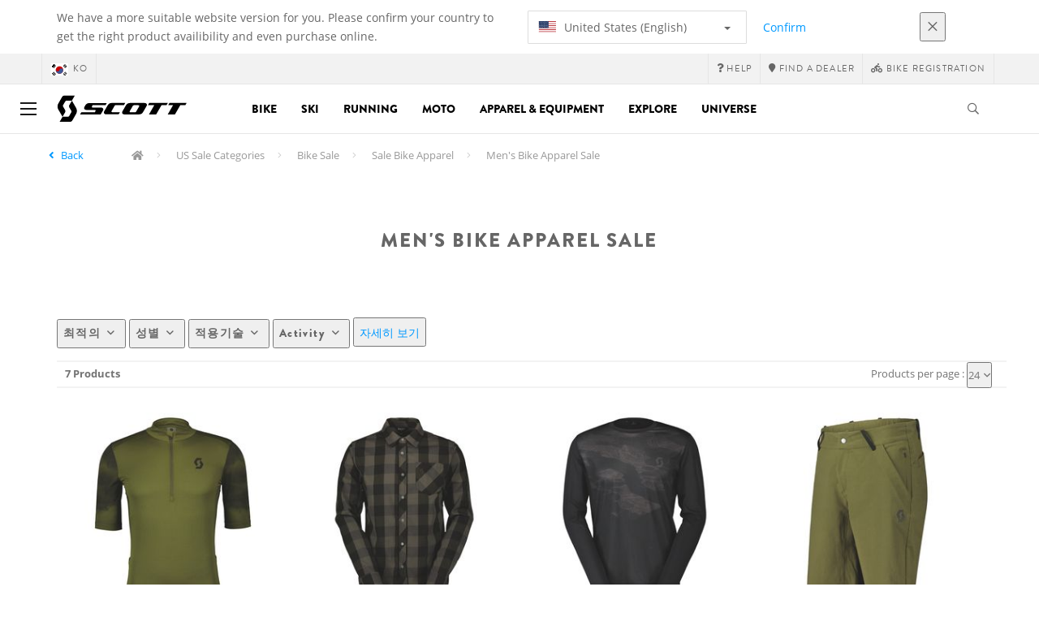

--- FILE ---
content_type: text/html;charset=UTF-8
request_url: https://www.scott-sports.com/kr/ko/products/bike-sale-apparel-men-us
body_size: 15020
content:
<!DOCTYPE html>
	<html lang="ko">
	<head>
	    <title>
 			Scott Men's Bike Apparel Sale</title>

		<meta http-equiv="Content-Type" content="text/html; charset=utf-8"/>
		<meta name="viewport" content="width=device-width,user-scalable=no, minimum-scale=1.0, initial-scale=1.0, maximum-scale=1.0"/>
		<meta name="google-site-verification" content="1SQ4GYk64I2w-N07xfh5lbRDKtIvTLmB1V84iiApThY" />

		<link rel="preconnect" href="https://app.usercentrics.eu">
		<link rel="preconnect" href="https://api.usercentrics.eu">
		<link rel="preload" href="https://app.usercentrics.eu/browser-ui/latest/loader.js" as="script">
    	<link rel="preload" href="https://privacy-proxy.usercentrics.eu/latest/uc-block.bundle.js" as="script">
		<script id="usercentrics-cmp" src="https://app.usercentrics.eu/browser-ui/latest/loader.js"
				data-ruleset-id="6thbmELtA-R0Fy" async
				
		></script>
   		 <script type="application/javascript" src="https://privacy-proxy.usercentrics.eu/latest/uc-block.bundle.js"></script>
	
		<script type="text/javascript" src="/_ui/shared/js/analyticsmediator.js"></script>
<script type="text/javascript" defer>
    var dataLayer = window.dataLayer = window.dataLayer || [];
    var universal_variable = {};
    universal_variable.page = {
        'country':'kr',
        'language':'ko',
        'brand':'Scott',
        'division':'',
        'type':'Product List Page',
        'page_id':'PLP',
        'currency':'KRW'
    };
    
        universal_variable.user = {
            'id':'',
            'login_status': false,
            'login_method': '',
            'ltv_amount': 0,
            'ltv_orders': 0
        }
        
    // On load Event
    window.dataLayer.push({
        'event': 'dataLayer_ready',
        'page': {
            'country': universal_variable.page.country,
            'language': universal_variable.page.language,
            'brand': universal_variable.page.brand,
            'division': universal_variable.page.division == 'Bikes' ? 'Bike' : universal_variable.page.division,
            'type': universal_variable.page.type,
            'currency': universal_variable.page.currency
        },
        'user': {
            'id': universal_variable.user.id,
            'login_status': universal_variable.user.login_status,
            'login_method': universal_variable.user.login_method,
            'ltv_amount': universal_variable.user.ltv_amount,
            'ltv_orders': universal_variable.user.ltv_orders
        }
    });

	var status = 200;
	if(status != 200) {
		universal_variable.page.error = status;
	}

	if(false) {
		universal_variable.page.product = {
			'category_name':"Sale Bike Apparel",
			'product_name':"",
			'product_type':"Men's Bike Apparel Sale",
			'product_id':"",
			'product_price':"",
		};
	} else if(true) {
		universal_variable.listing = {
			'category_name':"Sale Bike Apparel",
			'product_type':"Men's Bike Apparel Sale"
		};
	} else if(false) {
		universal_variable.listing = {
			'category_name':"Sale Bike Apparel",
			'product_type':"Men's Bike Apparel Sale",
			'search_radius':'',
			'query':"",
			'result_count':''
		};
	} else if(false) {
		universal_variable.checkoutpage = {
            'step':"",
            'checkout_total':"",
            'checkout_subtotal':"",
            'checkout_product':[
                
            ]
		};
        window.dataLayer.push({
            'event': 'begin_checkout',
            'ecommerce': {
                'value': Number(),
                'currency':"",
                'coupons':[
                    
                ],
                'items':[
                    
                ]
            }
        });
	}
    else if(false) {
        universal_variable.paymentPage = {


            'ecommerce': {
                'value': Number(),
                'currency':"",
                'coupons':[
                    
                ],
                'payment_type':"",
                'items':[
                    
                ]
            }

        };

        window.dataLayer.push({
            'event': 'add_shipping_info',
            'ecommerce': {
                'value': universal_variable.paymentPage.ecommerce.value,
                'currency': universal_variable.paymentPage.ecommerce.currency,
                'coupons': universal_variable.paymentPage.ecommerce.coupons,
                'shipping_tier': "",
                'shipping_type': "",
                'items': universal_variable.paymentPage.ecommerce.items,
            }
        });

    }else if(false) {
		universal_variable.confirmationpage = {
		    'transaction_id':"",
            'transaction_total':"",
            'transaction_subtotal':"",
		    'tax_amount':"",
		    'vouchers':[
                
            ],
		    'payment_method':"",
		    'shipping_method':"",
		    'shipping_amount':"",
            'transaction_product':[
                
            ]
		};
	}
</script>


<script type="text/javascript">
			// create dataLayer
			window.dataLayer = window.dataLayer || [];
			function gtag() {
				dataLayer.push(arguments);
			}

			// set "denied" as default for both ad and analytics storage, as well as ad_user_data and ad_personalization,
			gtag("consent", "default", {
				ad_user_data: "denied",
				ad_personalization: "denied",
				ad_storage: "denied",
				analytics_storage: "denied",
				wait_for_update: 2000 // milliseconds to wait for update
			});

			// Enable ads data redaction by default [optional]
			gtag("set", "ads_data_redaction", true);
		</script>

		<!-- Google Tag Manager -->
		<script>(function(w,d,s,l,i){w[l]=w[l]||[];w[l].push({'gtm.start':new Date().getTime(),event:'gtm.js'});var f=d.getElementsByTagName(s)[0],j=d.createElement(s),dl=l!='dataLayer'?'&l='+l:'';j.async=true;j.src='https://www.googletagmanager.com/gtm.js?id='+i+dl;f.parentNode.insertBefore(j,f);})(window,document,'script','dataLayer', 'GTM-5LZC7GH');</script>
		<!-- End Google Tag Manager -->

		<meta property="og:site_name" content="Scott"/>
		<meta property="og:title" content="Scott Men's Bike Apparel Sale"/>
		<meta property="og:description" content="SCOTT Sports는 자전거, 겨울 스포츠, 모터 스포츠, 러닝용 고성능 제품을 개발, 생산, 판매 및 홍보하는 선도적 기업입니다. 혁신과 기술, 디자인은 SCOTT 제품의 핵심이며, 당사 엔지니어와 디자이너의 비전이기도 합니다."/>
			<meta property="og:image" content="https://www.scott-sports.com:443/_ui/responsive/theme-scott/images/default_opengraph_image.png"/>
		<meta property="og:url" content="https://www.scott-sports.com:443/kr/ko/products/bike-sale-apparel-men-us"/>
		<meta property="og:type" content="website"/>
		<meta property="fb:admins" content="745044777,730031075,652457445"/>
		<meta property="og:locale" content="ko_KR" />



		<meta name="description" content="SCOTT Sports&#45716; &#51088;&#51204;&#44144;, &#44200;&#50872; &#49828;&#54252;&#52768;, &#47784;&#53552; &#49828;&#54252;&#52768;, &#47084;&#45789;&#50857; &#44256;&#49457;&#45733; &#51228;&#54408;&#51012; &#44060;&#48156;, &#49373;&#49328;, &#54032;&#47588; &#48143; &#54861;&#48372;&#54616;&#45716; &#49440;&#46020;&#51201; &#44592;&#50629;&#51077;&#45768;&#45796;. &#54785;&#49888;&#44284; &#44592;&#49696;, &#46356;&#51088;&#51064;&#51008; SCOTT &#51228;&#54408;&#51032; &#54645;&#49900;&#51060;&#47728;, &#45817;&#49324; &#50644;&#51648;&#45768;&#50612;&#50752; &#46356;&#51088;&#51060;&#45320;&#51032; &#48708;&#51204;&#51060;&#44592;&#46020; &#54633;&#45768;&#45796;.">
<meta name="robots" content="index,follow">
<meta http-equiv="X-UA-Compatible" content="IE=Edge" />

		<link rel="alternate" hreflang="cs-cz" href="https://www.scott-sports.com/cz/cs/products/bike-sale-apparel-men-us" />
					<link rel="alternate" hreflang="de-de" href="https://www.scott-sports.com/de/de/products/bike-sale-apparel-men-us" />
					<link rel="alternate" hreflang="en-in" href="https://www.scott-sports.com/in/en/products/bike-sale-apparel-men-us" />
					<link rel="alternate" hreflang="zh-cn" href="https://www.scott-sports.com/cn/zh/products/bike-sale-apparel-men-us" />
					<link rel="alternate" hreflang="en-be" href="https://www.scott-sports.com/be/en/products/bike-sale-apparel-men-us" />
					<link rel="alternate" hreflang="fr-be" href="https://www.scott-sports.com/be/fr/products/bike-sale-apparel-men-us" />
					<link rel="alternate" hreflang="en-gb" href="https://www.scott-sports.com/gb/en/products/bike-sale-apparel-men-us" />
					<link rel="alternate" hreflang="de-ch" href="https://www.scott-sports.com/ch/de/products/bike-sale-apparel-men-us" />
					<link rel="alternate" hreflang="fr-ch" href="https://www.scott-sports.com/ch/fr/products/bike-sale-apparel-men-us" />
					<link rel="alternate" hreflang="it-ch" href="https://www.scott-sports.com/ch/it/products/bike-sale-apparel-men-us" />
					<link rel="alternate" hreflang="sv-se" href="https://www.scott-sports.com/se/sv/products/bike-sale-apparel-men-us" />
					<link rel="alternate" hreflang="en-za" href="https://www.scott-sports.com/za/en/products/bike-sale-apparel-men-us" />
					<link rel="alternate" hreflang="pt_BR-br" href="https://www.scott-sports.com/br/pt_BR/products/bike-sale-apparel-men-us" />
					<link rel="alternate" hreflang="pl-pl" href="https://www.scott-sports.com/pl/pl/products/bike-sale-apparel-men-us" />
					<link rel="alternate" hreflang="en-hu" href="https://www.scott-sports.com/hu/en/products/bike-sale-apparel-men-us" />
					<link rel="alternate" hreflang="ko-kr" href="https://www.scott-sports.com/kr/ko/products/bike-sale-apparel-men-us" />
					<link rel="alternate" hreflang="ja-jp" href="https://www.scott-sports.com/jp/ja/products/bike-sale-apparel-men-us" />
					<link rel="alternate" hreflang="es-mx" href="https://www.scott-sports.com/mx/es/products/bike-sale-apparel-men-us" />
					<link rel="alternate" hreflang="en-au" href="https://www.scott-sports.com/au/en/products/bike-sale-apparel-men-us" />
					<link rel="alternate" hreflang="es-es" href="https://www.scott-sports.com/es/es/products/bike-sale-apparel-men-us" />
					<link rel="alternate" hreflang="pt-pt" href="https://www.scott-sports.com/pt/pt/products/bike-sale-apparel-men-us" />
					<link rel="alternate" hreflang="es-co" href="https://www.scott-sports.com/co/es/products/bike-sale-apparel-men-us" />
					<link rel="alternate" hreflang="fr-fr" href="https://www.scott-sports.com/fr/fr/products/bike-sale-apparel-men-us" />
					<link rel="alternate" hreflang="en-us" href="https://www.scott-sports.com/us/en/products/bike-sale-apparel-men-us" />
					<link rel="alternate" hreflang="en-nz" href="https://www.scott-sports.com/nz/en/products/bike-sale-apparel-men-us" />
					<link rel="alternate" hreflang="it-it" href="https://www.scott-sports.com/it/it/products/bike-sale-apparel-men-us" />
					<link rel="alternate" hreflang="en-nl" href="https://www.scott-sports.com/nl/en/products/bike-sale-apparel-men-us" />
					<link rel="alternate" hreflang="en-ca" href="https://www.scott-sports.com/ca/en/products/bike-sale-apparel-men-us" />
					<link rel="alternate" hreflang="fr-ca" href="https://www.scott-sports.com/ca/fr/products/bike-sale-apparel-men-us" />
					<link rel="alternate" hreflang="de-at" href="https://www.scott-sports.com/at/de/products/bike-sale-apparel-men-us" />
					<link rel="alternate" hreflang="en-dk" href="https://www.scott-sports.com/dk/en/products/bike-sale-apparel-men-us" />
					<link rel="alternate" hreflang="ru-ru" href="https://www.scott-sports.com/ru/ru/products/bike-sale-apparel-men-us" />
					<link rel="alternate" hreflang="es-cl" href="https://www.scott-sports.com/cl/es/products/bike-sale-apparel-men-us" />
					<link rel="alternate" hreflang="en-ar" href="https://www.scott-sports.com/ar/en/products/bike-sale-apparel-men-us" />
					<link rel="alternate" hreflang="en" href="https://www.scott-sports.com/global/en/products/bike-sale-apparel-men-us" />
					<link rel="alternate" hreflang="x-default" href="https://www.scott-sports.com/global/en/products/bike-sale-apparel-men-us" />
					<link rel="canonical" href="https://www.scott-sports.com/kr/ko/products/bike-sale-apparel-men-us" />
			<link rel="shortcut icon" type="image/x-icon" media="all" href="/_ui/responsive/theme-scott/images/favicon.png" />
		<link rel="apple-touch-icon" href="https://www.scott-sports.com:443/_ui/responsive/theme-scott/images/apple-touch-icons/apple-touch-icon.png">
		<link rel="apple-touch-icon" href="https://www.scott-sports.com:443/_ui/responsive/theme-scott/images/apple-touch-icons/apple-touch-icon-57x57.png" sizes="57x57">
		<link rel="apple-touch-icon" href="https://www.scott-sports.com:443/_ui/responsive/theme-scott/images/apple-touch-icons/apple-touch-icon-72x72.png" sizes="72x72">
		<link rel="apple-touch-icon" href="https://www.scott-sports.com:443/_ui/responsive/theme-scott/images/apple-touch-icons/apple-touch-icon-76x76.png" sizes="76x76">
		<link rel="apple-touch-icon" href="https://www.scott-sports.com:443/_ui/responsive/theme-scott/images/apple-touch-icons/apple-touch-icon-114x114.png" sizes="114x114">
		<link rel="apple-touch-icon" href="https://www.scott-sports.com:443/_ui/responsive/theme-scott/images/apple-touch-icons/apple-touch-icon-120x120.png" sizes="120x120">
		<link rel="apple-touch-icon" href="https://www.scott-sports.com:443/_ui/responsive/theme-scott/images/apple-touch-icons/apple-touch-icon-144x144.png" sizes="144x144">
		<link rel="apple-touch-icon" href="https://www.scott-sports.com:443/_ui/responsive/theme-scott/images/apple-touch-icons/apple-touch-icon-152x152.png" sizes="152x152">
		<link rel="apple-touch-icon" href="https://www.scott-sports.com:443/_ui/responsive/theme-scott/images/apple-touch-icons/apple-touch-icon-180x180.png" sizes="180x180">
		<link rel="apple-touch-icon" href="https://www.scott-sports.com:443/_ui/responsive/theme-scott/images/apple-touch-icons/apple-touch-icon-192x192.png" sizes="192x192">
		<link rel="apple-touch-icon-precomposed" href="https://www.scott-sports.com:443/_ui/responsive/theme-scott/images/apple-touch-icons/apple-touch-icon-precomposed.png">
		<link rel="apple-touch-icon-precomposed" href="https://www.scott-sports.com:443/_ui/responsive/theme-scott/images/apple-touch-icons/apple-touch-icon-57x57-precomposed.png" sizes="57x57">
		<link rel="apple-touch-icon-precomposed" href="https://www.scott-sports.com:443/_ui/responsive/theme-scott/images/apple-touch-icons/apple-touch-icon-72x72-precomposed.png" sizes="72x72">
		<link rel="apple-touch-icon-precomposed" href="https://www.scott-sports.com:443/_ui/responsive/theme-scott/images/apple-touch-icons/apple-touch-icon-76x76-precomposed.png" sizes="76x76">
		<link rel="apple-touch-icon-precomposed" href="https://www.scott-sports.com:443/_ui/responsive/theme-scott/images/apple-touch-icons/apple-touch-icon-114x114-precomposed.png" sizes="114x114">
		<link rel="apple-touch-icon-precomposed" href="https://www.scott-sports.com:443/_ui/responsive/theme-scott/images/apple-touch-icons/apple-touch-icon-120x120-precomposed.png" sizes="120x120">
		<link rel="apple-touch-icon-precomposed" href="https://www.scott-sports.com:443/_ui/responsive/theme-scott/images/apple-touch-icons/apple-touch-icon-144x144-precomposed.png" sizes="144x144">
		<link rel="apple-touch-icon-precomposed" href="https://www.scott-sports.com:443/_ui/responsive/theme-scott/images/apple-touch-icons/apple-touch-icon-152x152-precomposed.png" sizes="152x152">
		<link rel="apple-touch-icon-precomposed" href="https://www.scott-sports.com:443/_ui/responsive/theme-scott/images/apple-touch-icons/apple-touch-icon-180x180-precomposed.png" sizes="180x180">
		<link rel="apple-touch-icon-precomposed" href="https://www.scott-sports.com:443/_ui/responsive/theme-scott/images/apple-touch-icons/apple-touch-icon-192x192-precomposed.png" sizes="192x192">

		<link rel="stylesheet" type="text/css" media="all" href="/_ui/responsive/theme-scott/css/styles.min.css?v=scott_2211.25.15.2"/>
	<link href="/_ui/responsive/common/css/angular-csp.css" rel="stylesheet" type="text/css">


<script type="text/javascript" src="https://cdns.eu1.gigya.com/js/gigya.js?apiKey=4_abmark500dmhQEqDCxzvZA&lang=ko"></script>
		</head>

	<body class="page-productGrid pageType-CategoryPage template-pages-category-productGridPage  language-ko">

		<div id="outdated" class="alert alert-warning" role="alert">
			<div class="row">
				<div class="col-xs-12">
					<p><b>Warning: Your browser is untested and your experience may not be optimal</b><br>
					Please upgrade your browser to <a href="https://www.mozilla.org/en-US/firefox/new/" target="_blank"> Mozilla Firefox</a>, <a href="https://www.microsoft.com/en-us/edge" target="_blank">Microsoft Edge</a>, <a href="https://www.google.com/intl/en/chrome/" target="_blank">Google Chrome</a> or <a href="https://support.apple.com/en_US/downloads/safari" target="_blank">Safari</a>.</p>
					<button class="btn btn-link btn-close-outdated-browser"><i class="fal fa-times fa-2x" aria-hidden="true"></i></button>
				</div>
			</div>
		</div>
		<div id="preloader">
			<object
				data="/_ui/responsive/common/images/spinner1s.svg"
				type="image/svg+xml">
			</object>
		</div>

		<!-- Google Tag Manager (noscript) -->
		<noscript><iframe src="https://www.googletagmanager.com/ns.html?id=GTM-5LZC7GH" height="0" width="0" style="display:none;visibility:hidden"></iframe></noscript>
		<!-- End Google Tag Manager (noscript) -->

		<div id="page" data-currency-iso-code="KRW">
                    <header class="header">
                    <div class="header-country-navigation">
      <div class="container">
        <div class="fl-row">
          <div class="fl-col-lg-6 fl-col-md-11 fl-col-sm-10 fl-col-xs-10 header-country-navigation__text">
            We have a more suitable website version for you. Please confirm your country to get the right product availibility and even purchase online.</div>
          <div class="fl-col-lg-3 fl-col-md-8 fl-col-sm-6 fl-col-xs-12 header-country-navigation__select">
            <div class="dropdown">
              <button class="dropdown-toggle" type="button" data-toggle="dropdown">
                    <object height="16" width="28" data="/_ui/responsive/common/images/flags/us.svg" type="image/svg+xml"></object>
                    United States (English)<span class="caret"></span>
              </button>
              <ul class="dropdown-menu">
                <li data-url="/kr/ko/country/us/en"><object height="16" width="28" data="/_ui/responsive/common/images/flags/us.svg" type="image/svg+xml"></object>
                         United States (English)</li>
                <li data-url="/kr/ko/country">Select Location</li>
              </ul>
            </div>
          </div>
          <div class="fl-col-lg-2 fl-col-md-4 fl-col-sm-6 fl-col-xs-12 header-country-navigation__buttons">
            <a href="/kr/ko/country/us/en" class="btn btn-default btn-block btn-confirm-country-navigation">
                Confirm</a>
          </div>
          <div class="fl-col-lg-1 fl-col-md-1 fl-col-sm-2 fl-col-xs-2 header-country-navigation__buttons header-country-navigation__buttons--close">
            <button class="btn btn-white btn-block btn-close-country-navigation"><i class="fal fa-times fa-2x"></i></button>
          </div>
        </div>
      </div>
    </div>
<div class="header__top-nav">
        <div class="container">
            <div class="row">
                <div id="header">
                    <nav class="header__customer-nav">
                        <div class="header__language ">
                                    <div role="group" class="btn-group">
                                        <!--
<ul class="languagecurrencycomponent">
<li></li>
<li></li>
</ul>
--->
<a href="/kr/ko/country" class="selected_country_flag">
    <div>
        <object height="16" width="28"
                data="/_ui/responsive/common/images/flags/kr.svg"
                type="image/svg+xml"></object>
    </div>
    ko</a>
</div>
                                </div>
                            <div role="group" class="btn-group">
                                    <a href="https://help.scott-sports.com/hc/en-001"  target="_blank"><i class="fa fa-question"></i><span class="hidden-xs"> Help</span></a></div>
                            <div role="group" class="btn-group">
                                    <a href="/kr/ko/dealers/locator" ><i class="fa fa-map-marker"></i><span class="hidden-xs"> Find a dealer</span></a></div>
                            <div role="group" class="btn-group">
                                    <a href="/kr/ko/support/registration" ><i class="fas fa-biking"></i><span class="hidden-xs"> Bike Registration</span></a></div>
                            </nav>
                </div>
            </div>
        </div>
    </div>

<a id="skiptonavigation"></a>
                    <div role="navigation" class="header__main-nav">
			<nav id="nav2024">
				<div id="buttonsnavcontainer">
					<div class="closenavbtn"><i class="fal fa-times fa-2x"></i></div>
					<div class="backnavbtn"><i class="far fa-arrow-left"></i></div>
				</div>
				<div id="logocontainer">
            		<img src="/_ui/responsive/theme-scott/images/sidenav-logo.svg" alt="">
				</div>
			</nav>
	<div class="container">
		<div class="row">
			<div class="logo logo-scott">
	<a href="/kr/ko/"><img title="" alt="" src="/_ui/responsive/theme-scott/images/mainnav-logo.svg"></a>

</div>
<nav id="menu">
	<ul>
		<li data-link="bike-l1-link"  data-title="" aria-haspopup="true" 
    class=" ">
    <label>Bike</label>
        </li>

<li data-link="ski-l1-link"  data-title="" aria-haspopup="true" 
    class=" ">
    <label>Ski</label>
        </li>

<li data-link="running-l1-link"  data-title="" aria-haspopup="true" 
    class=" ">
    <label>Running</label>
        </li>

<li data-link="moto-l1-link"  data-title="" aria-haspopup="true" 
    class=" ">
    <label>Moto</label>
        </li>

<li data-link="apparel-equipment-l1-link"  data-title="" aria-haspopup="true" 
    class=" ">
    <label>Apparel & Equipment</label>
        </li>

<li data-link="scott-travel-level-1-link"  data-title="" aria-haspopup="true" 
    class=" ">
    <label>EXPLORE</label>
        </li>

<li data-link="universe-l1-link"  data-title="" aria-haspopup="true" 
    class=" ">
    <label>Universe</label>
        </li>

</ul>
</nav>
<div class="yCmsContentSlot headerContent secondRow">
<div id="headerSearch">
<form role="search" name="search_form_SearchBox" method="get" action="/kr/ko/search/" class="searchbox">
<input
	id="input_SearchBox"
class="searchbox__input"
type="search"
name="text"
value=""
maxlength="100"
placeholder="I'm looking for"
data-options='{"autocompleteUrl" : "/kr/ko/search/autocomplete/SearchBox","minCharactersBeforeRequest" : "3","waitTimeBeforeRequest" : "500","displayProductImages" : true}'/>
<button class="searchbox__submit" type="submit"/><i class="far fa-search"></i></button><span class="searchbox__icon"><i class="far fa-search"></i><i class="far fa-times fa-lg"></i></span>
</form>
</div>
</div><a id="hamburger">
					<span class="top-bar"></span>
					<span class="middle-bar"></span>
					<span class="bottom-bar"></span>
				</a>
			</div>
	</div>
</div></header>
                <div class="header--spacer" style="display:none"></div>
                <div id="wrapper">
                    <div id="site-canvas">
                        <div id="sidenav">
                            <input id="pushmenu" type="checkbox" name="pushmenu" class="menu-checkbox"/>
                            <div class="pushmenu">
                                <nav class="subnavContent"></nav>
                            </div>
                        </div>
                            <div id="content">
                            <a id="skip-to-content"></a>
                            <div>
<div id="globalMessages">
        </div>

    <div class="yCmsComponent">
<div id="breadcrumbs--container" class="container">
		<ol class="breadcrumb back_button">
        <li>

            <!--Reason for (-2) Last value in list is (#)   -->
            <i aria-hidden="true" class="fa fa-angle-left"></i>             <a href="/kr/ko/products/bike-sale-apparel-us"> Back</a>
                </li>
    </ol>
<ol class="breadcrumb">
    <li>
            <a href="/kr/ko/" class="fa fa-home"></a>
        </li>
    <li >

            <a href="/kr/ko/products/us-sales" >
                                    US Sale Categories</a>
                        </li>

    <li >

            <a href="/kr/ko/products/bike-sale-us" >
                                    Bike Sale</a>
                        </li>

    <li >

            <a href="/kr/ko/products/bike-sale-apparel-us" >
                                    Sale Bike Apparel</a>
                        </li>

    <li >

            Men&#039;s Bike Apparel Sale</li>

    </ol>

<script type="application/ld+json">
{
    "@context": "http://schema.org",
    "@type": "BreadcrumbList",
    "itemListElement": [
    
    {
        "@type": "ListItem",
        "position": 1,
        "item": {
          "@id": "https://www.scott-sports.com/kr/ko/products/us-sales",
          "name": "US Sale Categories"
        }
    },
    {
        "@type": "ListItem",
        "position": 2,
        "item": {
          "@id": "https://www.scott-sports.com/kr/ko/products/bike-sale-us",
          "name": "Bike Sale"
        }
    },
    {
        "@type": "ListItem",
        "position": 3,
        "item": {
          "@id": "https://www.scott-sports.com/kr/ko/products/bike-sale-apparel-us",
          "name": "Sale Bike Apparel"
        }
    },
    {
        "@type": "ListItem",
        "position": 4,
        "item": {
          "@id": "https://www.scott-sports.com/kr/ko/products/bike-sale-apparel-men-us",
          "name": "Men's Bike Apparel Sale"
        }
    }
  ]
}
</script></div>
</div><div id="plp" class="product_listing_page container" >
        <div class="row page-teaser ">
        <div class="col-md-10 col-md-offset-1">
            <h1 class="text-center">Men's Bike Apparel Sale</h1>
            <section class="seo-text">
                <div class="seo-text-body">
                </div>
        </section>
        </div>
      </div>

        <div class="row">
		<div id="your_selection" class="col-xs-12">
				</div>
	</div>
	<div class="row">
		<div class="col-sm-12 col-xs-12 col-md-12 col-lg-12">
			<ul id="plp-sm-nav" role="tablist" class="filter--xs nav nav-tabs">
				<li role="presentation" class="active"><a href="#home"
					aria-controls="home" role="tab" data-toggle="tab">필터<i
						aria-hidden="true" class="fa fa-angle-down"></i></a></li>
				<!-- <li role="presentation"><a href="#profile"aria-controls="profile" role="tab" data-toggle="tab">Sort by<i aria-hidden="true" class="fa fa-angle-down"></i></a></li> -->
			</ul>
			<div class="tab-content filter--sm facetNavigation">
				<div id="home" role="tabpanel" class="tab-pane active">
					<div id="filters-bar">
						<!-- <div class="headline">Refinements</div> -->

	<div class="btn-group">
		<button type="button" data-toggle="dropdown" aria-haspopup="true" aria-expanded="false" class="btn btn-default iddle dropdown-toggle">
			최적의<i aria-hidden="true" class="far fa-angle-down"></i></button>
		<div class="dropdown-menu">
				<a href="#" class="dropdown-item"
						   data-englishName="filterBestfor"
						   data-englishValue="Gravel" >
							<form action="#" method="get">
								<input type="hidden" name="q" value=":relevant:filterBestfor:Gravel"/>
								<label class="facet_block-label">
									<input type="checkbox"  onchange="$(this).closest('form').submit()"/>
									Gravel&nbsp;
									<span class="facetValueCount">(2)</span>
								</label>
							</form>
						</a>
					<a href="#" class="dropdown-item"
						   data-englishName="filterBestfor"
						   data-englishValue="Commuting" >
							<form action="#" method="get">
								<input type="hidden" name="q" value=":relevant:filterBestfor:Commuting"/>
								<label class="facet_block-label">
									<input type="checkbox"  onchange="$(this).closest('form').submit()"/>
									Commuting&nbsp;
									<span class="facetValueCount">(2)</span>
								</label>
							</form>
						</a>
					<a href="#" class="dropdown-item"
						   data-englishName="filterBestfor"
						   data-englishValue="Road" >
							<form action="#" method="get">
								<input type="hidden" name="q" value=":relevant:filterBestfor:%EB%A1%9C%EB%93%9C"/>
								<label class="facet_block-label">
									<input type="checkbox"  onchange="$(this).closest('form').submit()"/>
									로드&nbsp;
									<span class="facetValueCount">(1)</span>
								</label>
							</form>
						</a>
					<a href="#" class="dropdown-item"
						   data-englishName="filterBestfor"
						   data-englishValue="Trail" >
							<form action="#" method="get">
								<input type="hidden" name="q" value=":relevant:filterBestfor:%ED%8A%B8%EB%A0%88%EC%9D%BC"/>
								<label class="facet_block-label">
									<input type="checkbox"  onchange="$(this).closest('form').submit()"/>
									트레일&nbsp;
									<span class="facetValueCount">(2)</span>
								</label>
							</form>
						</a>
					</div>
		</div>
<div class="btn-group">
		<button type="button" data-toggle="dropdown" aria-haspopup="true" aria-expanded="false" class="btn btn-default iddle dropdown-toggle">
			성별<i aria-hidden="true" class="far fa-angle-down"></i></button>
		<div class="dropdown-menu">
				<a href="#" class="dropdown-item"
						   data-englishName="filterGender"
						   data-englishValue="Men" >
							<form action="#" method="get">
								<input type="hidden" name="q" value=":relevant:filterGender:%EB%82%A8%EC%84%B1%EC%9A%A9"/>
								<label class="facet_block-label">
									<input type="checkbox"  onchange="$(this).closest('form').submit()"/>
									남성용&nbsp;
									<span class="facetValueCount">(6)</span>
								</label>
							</form>
						</a>
					<a href="#" class="dropdown-item"
						   data-englishName="filterGender"
						   data-englishValue="Unisex" >
							<form action="#" method="get">
								<input type="hidden" name="q" value=":relevant:filterGender:Unisex"/>
								<label class="facet_block-label">
									<input type="checkbox"  onchange="$(this).closest('form').submit()"/>
									Unisex&nbsp;
									<span class="facetValueCount">(1)</span>
								</label>
							</form>
						</a>
					</div>
		</div>
<div class="btn-group">
		<button type="button" data-toggle="dropdown" aria-haspopup="true" aria-expanded="false" class="btn btn-default iddle dropdown-toggle">
			적용기술<i aria-hidden="true" class="far fa-angle-down"></i></button>
		<div class="dropdown-menu">
				<a href="#" class="dropdown-item"
						   data-englishName="filterTechnology"
						   data-englishValue="Merino" >
							<form action="#" method="get">
								<input type="hidden" name="q" value=":relevant:filterTechnology:Merino"/>
								<label class="facet_block-label">
									<input type="checkbox"  onchange="$(this).closest('form').submit()"/>
									Merino&nbsp;
									<span class="facetValueCount">(1)</span>
								</label>
							</form>
						</a>
					</div>
		</div>
<div class="btn-group">
		<button type="button" data-toggle="dropdown" aria-haspopup="true" aria-expanded="false" class="btn btn-default iddle dropdown-toggle">
			Activity<i aria-hidden="true" class="far fa-angle-down"></i></button>
		<div class="dropdown-menu">
				<a href="#" class="dropdown-item"
						   data-englishName="filterActivity"
						   data-englishValue="Bike" >
							<form action="#" method="get">
								<input type="hidden" name="q" value=":relevant:filterActivity:Bike"/>
								<label class="facet_block-label">
									<input type="checkbox"  onchange="$(this).closest('form').submit()"/>
									Bike&nbsp;
									<span class="facetValueCount">(6)</span>
								</label>
							</form>
						</a>
					</div>
		</div>
<div class="btn-group">
		<button type="button" data-toggle="dropdown" aria-haspopup="true" aria-expanded="false" class="btn btn-default iddle dropdown-toggle">
			의류 타입<i aria-hidden="true" class="far fa-angle-down"></i></button>
		<div class="dropdown-menu">
				<a href="#" class="dropdown-item"
						   data-englishName="filterClothingType"
						   data-englishValue="Jerseys" >
							<form action="#" method="get">
								<input type="hidden" name="q" value=":relevant:filterClothingType:%EC%A0%80%EC%A7%80"/>
								<label class="facet_block-label">
									<input type="checkbox"  onchange="$(this).closest('form').submit()"/>
									저지&nbsp;
									<span class="facetValueCount">(2)</span>
								</label>
							</form>
						</a>
					<a href="#" class="dropdown-item"
						   data-englishName="filterClothingType"
						   data-englishValue="Bib pants" >
							<form action="#" method="get">
								<input type="hidden" name="q" value=":relevant:filterClothingType:Bib+pants"/>
								<label class="facet_block-label">
									<input type="checkbox"  onchange="$(this).closest('form').submit()"/>
									Bib pants&nbsp;
									<span class="facetValueCount">(1)</span>
								</label>
							</form>
						</a>
					<a href="#" class="dropdown-item"
						   data-englishName="filterClothingType"
						   data-englishValue="Shorts" >
							<form action="#" method="get">
								<input type="hidden" name="q" value=":relevant:filterClothingType:%EC%88%8F"/>
								<label class="facet_block-label">
									<input type="checkbox"  onchange="$(this).closest('form').submit()"/>
									숏&nbsp;
									<span class="facetValueCount">(1)</span>
								</label>
							</form>
						</a>
					<a href="#" class="dropdown-item"
						   data-englishName="filterClothingType"
						   data-englishValue="T-Shirts" >
							<form action="#" method="get">
								<input type="hidden" name="q" value=":relevant:filterClothingType:T-%EC%85%94%EC%B8%A0"/>
								<label class="facet_block-label">
									<input type="checkbox"  onchange="$(this).closest('form').submit()"/>
									T-셔츠&nbsp;
									<span class="facetValueCount">(1)</span>
								</label>
							</form>
						</a>
					<a href="#" class="dropdown-item"
						   data-englishName="filterClothingType"
						   data-englishValue="Shirts" >
							<form action="#" method="get">
								<input type="hidden" name="q" value=":relevant:filterClothingType:%EC%85%94%EC%B8%A0"/>
								<label class="facet_block-label">
									<input type="checkbox"  onchange="$(this).closest('form').submit()"/>
									셔츠&nbsp;
									<span class="facetValueCount">(1)</span>
								</label>
							</form>
						</a>
					<a href="#" class="dropdown-item"
						   data-englishName="filterClothingType"
						   data-englishValue="Beanies" >
							<form action="#" method="get">
								<input type="hidden" name="q" value=":relevant:filterClothingType:%EB%B9%84%EB%8B%88"/>
								<label class="facet_block-label">
									<input type="checkbox"  onchange="$(this).closest('form').submit()"/>
									비니&nbsp;
									<span class="facetValueCount">(1)</span>
								</label>
							</form>
						</a>
					</div>
		</div>
<div class="btn-group">
		<button type="button" data-toggle="dropdown" aria-haspopup="true" aria-expanded="false" class="btn btn-default iddle dropdown-toggle">
			성능<i aria-hidden="true" class="far fa-angle-down"></i></button>
		<div class="dropdown-menu">
				<a href="#" class="dropdown-item"
						   data-englishName="filterPerformance"
						   data-englishValue="4-way stretch" >
							<form action="#" method="get">
								<input type="hidden" name="q" value=":relevant:filterPerformance:4-way+stretch"/>
								<label class="facet_block-label">
									<input type="checkbox"  onchange="$(this).closest('form').submit()"/>
									4-way stretch&nbsp;
									<span class="facetValueCount">(2)</span>
								</label>
							</form>
						</a>
					<a href="#" class="dropdown-item"
						   data-englishName="filterPerformance"
						   data-englishValue="Quick Drying" >
							<form action="#" method="get">
								<input type="hidden" name="q" value=":relevant:filterPerformance:Quick+Drying"/>
								<label class="facet_block-label">
									<input type="checkbox"  onchange="$(this).closest('form').submit()"/>
									Quick Drying&nbsp;
									<span class="facetValueCount">(2)</span>
								</label>
							</form>
						</a>
					<a href="#" class="dropdown-item"
						   data-englishName="filterPerformance"
						   data-englishValue="Highly Breathable" >
							<form action="#" method="get">
								<input type="hidden" name="q" value=":relevant:filterPerformance:%EA%B3%A0+%ED%86%B5%EA%B8%B0%EC%84%B1"/>
								<label class="facet_block-label">
									<input type="checkbox"  onchange="$(this).closest('form').submit()"/>
									고 통기성&nbsp;
									<span class="facetValueCount">(1)</span>
								</label>
							</form>
						</a>
					</div>
		</div>
<div class="btn-group">
		<button type="button" data-toggle="dropdown" aria-haspopup="true" aria-expanded="false" class="btn btn-default iddle dropdown-toggle">
			의류 스타일<i aria-hidden="true" class="far fa-angle-down"></i></button>
		<div class="dropdown-menu">
				<a href="#" class="dropdown-item"
						   data-englishName="filterClothingStyle"
						   data-englishValue="Regular Fit" >
							<form action="#" method="get">
								<input type="hidden" name="q" value=":relevant:filterClothingStyle:Regular+Fit"/>
								<label class="facet_block-label">
									<input type="checkbox"  onchange="$(this).closest('form').submit()"/>
									Regular Fit&nbsp;
									<span class="facetValueCount">(4)</span>
								</label>
							</form>
						</a>
					<a href="#" class="dropdown-item"
						   data-englishName="filterClothingStyle"
						   data-englishValue="Slim Fit" >
							<form action="#" method="get">
								<input type="hidden" name="q" value=":relevant:filterClothingStyle:Slim+Fit"/>
								<label class="facet_block-label">
									<input type="checkbox"  onchange="$(this).closest('form').submit()"/>
									Slim Fit&nbsp;
									<span class="facetValueCount">(1)</span>
								</label>
							</form>
						</a>
					<a href="#" class="dropdown-item"
						   data-englishName="filterClothingStyle"
						   data-englishValue="Athletic Fit" >
							<form action="#" method="get">
								<input type="hidden" name="q" value=":relevant:filterClothingStyle:Athletic+Fit"/>
								<label class="facet_block-label">
									<input type="checkbox"  onchange="$(this).closest('form').submit()"/>
									Athletic Fit&nbsp;
									<span class="facetValueCount">(1)</span>
								</label>
							</form>
						</a>
					<a href="#" class="dropdown-item"
						   data-englishName="filterClothingStyle"
						   data-englishValue="Short Sleeve" >
							<form action="#" method="get">
								<input type="hidden" name="q" value=":relevant:filterClothingStyle:%EC%88%8F%EC%8A%AC%EB%A6%AC%EB%B8%8C"/>
								<label class="facet_block-label">
									<input type="checkbox"  onchange="$(this).closest('form').submit()"/>
									숏슬리브&nbsp;
									<span class="facetValueCount">(1)</span>
								</label>
							</form>
						</a>
					</div>
		</div>
<button class="more_or_less btn btn-link blue-link">
								자세히 보기</button>
							<button class="more_or_less btn btn-link blue-link" style="display:none;">
								간단히 보기</button>
						</div>
				</div>
			</div>
		</div>
	</div>
<!-- Product Grid Banner Slot --><!-- //TODO Will be removed LATER -->
            <div class="sorting-bar-container container">
		<div class="row plp--sorting-bar plp--sorting-bar--sm">
			<div class="nbrOfResults col-xs-6 col-sm-4 col-md-4 top ">
				<div class="totalResults">
							7 Products</div>
					</div>
			<div class="currentPage col-xs-6 col-sm-4 col-md-2">

				<p>
					</p>
			</div>

			<div class=" sort hidden-xs col-sm-4 col-md-6 text-right">
				<div class="nbrOfProductsPerPage">
						<p>Products per page  :</p>
						<div class="btn-group">
							<button type="button" data-toggle="dropdown" aria-haspopup="true"
								aria-expanded="false"
								class="btn btn-link btn-sm dropdown-toggle blue-link">
								24<i aria-hidden="true" class="fa fa-angle-down"></i>
							</button>
							<div id="nbrOfProductsPerPageDrop" class="dropdown-menu">

								<a href='/kr/ko/products/bike-sale-apparel-men-us?page=0&number=4&q=%3Arelevant' class="dropdown-item"
										value="4"> 4</a>
								<a href='/kr/ko/products/bike-sale-apparel-men-us?page=0&number=8&q=%3Arelevant' class="dropdown-item"
										value="8"> 8</a>
								<a href='/kr/ko/products/bike-sale-apparel-men-us?page=0&number=16&q=%3Arelevant' class="dropdown-item"
										value="16"> 16</a>
								<a href='/kr/ko/products/bike-sale-apparel-men-us?page=0&number=24&q=%3Arelevant' class="dropdown-item"
										value="24"> 24</a>
								<a href='/kr/ko/products/bike-sale-apparel-men-us?page=0&number=32&q=%3Arelevant' class="dropdown-item"
										value="32"> 32</a>
								</div>
						</div>
					</div>
				<form id="sort_form1"
						name="sort_form1" method="get" action="#"
						class="sortForm">
						<input type="hidden" name="sort"
								value=":relevant" />
							<input type="hidden" name="q"
								value=":relevant" />
						</form>
				</div>

		</div>
	</div>

<div class="product_list--container">
		<div class="product_list">
			<div class="article">
							<div class="article__inside first__article"
								 data-emarsys-category-path="Softgoods > BIKE WEAR > Jersey > ENDURANCE/GRAVEL"
							>
							<div class="article_tags" data-new-label-tag="New">
		</div>
    <a href="/kr/ko/product/scott-gravel-10-short-sleeve-men-s-shirt?article=2894087386016"
       class="productMainLink gtm_selected_item_click gtm_quickview"
       data-gtm-item-name=""
       data-gtm-item-id="289408" data-gtm-item-variant="fir green/black"
       data-gtm-item-variant-id="2894087386016"
       data-gtm-item-size="3XL"
       data-gtm-price=""
       data-gtm-gender=""
       data-gtm-currency=""
       data-gtm-merchandise-category="S010601" data-gtm-product-index="1"
       data-gtm-coupon=""
       data-gtm-discount=""
       data-gtm-item-stock="out of stock"
       data-gtm-category-name=""
       data-gtm-product-type=""
       data-gtm-division="Bike"
    >
        <img class="main" src="https://asset.scott-sports.com/fit-in/260x260/289/2894087386.png?signature=96fd5727e25492d8725516065821b1bee613f6df97d083367e39cf405750b480" alt="SCOTT Gravel 10 Short-sleeve Men's Shirt"/>
		            </a>
    <div class="variants">
        <div class="article--owl-carousel owl-carousel">
                <img class="lazy-loaded-image lazy" src="" 
                         data-src="https://asset.scott-sports.com/fit-in/70x70/289/2894087378.png?signature=1117fd38b031d4417dbd39b62fae907f7277a12de34c0da71178b46a855ad0f9"
                         data-variantcode="2894087378016"
                         data-img-url="/kr/ko/products/images/2894087378016"
                         alt="variantImage"
                         data-is-new="false"
                         data-product-url="/kr/ko/product/scott-gravel-10-short-sleeve-men-s-shirt?article=2894087378016" >
                <img class="lazy-loaded-image lazy" src="" 
                         data-src="https://asset.scott-sports.com/fit-in/70x70/289/2894087386.png?signature=bbfb8782b946026624e6a55460dfaa149f08e69f6fa61a44eb51b2a3587f8219"
                         data-variantcode="2894087386016"
                         data-img-url="/kr/ko/products/images/2894087386016"
                         alt="variantImage"
                         data-is-new="false"
                         data-product-url="/kr/ko/product/scott-gravel-10-short-sleeve-men-s-shirt?article=2894087386016" >
                <img class="lazy-loaded-image lazy" src="" 
                         data-src="https://asset.scott-sports.com/fit-in/70x70/289/2894087724_2038453.png?signature=f38ad832727c6fb0f7f9ecf13104068730dbf3ec575a514cb5b1013cf2350d96"
                         data-variantcode="2894087724016"
                         data-img-url="/kr/ko/products/images/2894087724016"
                         alt="variantImage"
                         data-is-new="false"
                         data-product-url="/kr/ko/product/scott-gravel-10-short-sleeve-men-s-shirt?article=2894087724016" >
                <img class="lazy-loaded-image lazy" src="" 
                         data-src="https://asset.scott-sports.com/fit-in/70x70/289/2894087742_2033323.png?signature=48d65d38119d390d166b9398e092cc60715485e80ea289bc49381891adf57a44"
                         data-variantcode="2894087742016"
                         data-img-url="/kr/ko/products/images/2894087742016"
                         alt="variantImage"
                         data-is-new="false"
                         data-product-url="/kr/ko/product/scott-gravel-10-short-sleeve-men-s-shirt?article=2894087742016" >
                </div>
        </div>
    <small class="nbrOfColors">
            4&nbsp;colors</small><a href="/kr/ko/product/scott-gravel-10-short-sleeve-men-s-shirt?article=2894087386016" id="product-label-url">
        <h5>SCOTT Gravel 10 Short-sleeve Men's Shirt</h5>
    </a>
    <a href="#" class="scrollerProduct btn btn-primary center-block quickview">
            Quickview</a>
        <span style="display: none" class="quick-look">2894087386016/quickView</span>
        <div>
        <div class="text-left">
            <button type="button" class="btn btn-link center-block compare--btn compare-2894087386016"
                    data-product-code="2894087386016"
                    data-url="/kr/ko/compare/p/2894087386016">
                <i aria-hidden="true" class="fa fa-columns"></i>
                Compare Products</button>
        </div>
    </div>
</div>
						</div>
					<div class="article">
							<div class="article__inside"
								 
							>
							<div class="article_tags" data-new-label-tag="New">
		</div>
    <a href="/kr/ko/product/scott-trail-flow-check-long-sleeve-men-s-shirt?article=4031007386008"
       class="productMainLink gtm_selected_item_click gtm_quickview"
       data-gtm-item-name=""
       data-gtm-item-id="403100" data-gtm-item-variant="fir green/black"
       data-gtm-item-variant-id="4031007386008"
       data-gtm-item-size="M"
       data-gtm-price=""
       data-gtm-gender=""
       data-gtm-currency=""
       data-gtm-merchandise-category="S010601" data-gtm-product-index="2"
       data-gtm-coupon=""
       data-gtm-discount=""
       data-gtm-item-stock="out of stock"
       data-gtm-category-name=""
       data-gtm-product-type=""
       data-gtm-division="Bike"
    >
        <img class="main" src="https://asset.scott-sports.com/fit-in/260x260/403/4031007386.png?signature=7ac253a9a5a9b4e7f378a0cd2793e62a00eaeddda337505c2e181835b6981b78" alt="SCOTT  Trail Flow Check Long-sleeve Men's Shirt"/>
		            </a>
    <div class="variants">
        </div>
    <a href="/kr/ko/product/scott-trail-flow-check-long-sleeve-men-s-shirt?article=4031007386008" id="product-label-url">
        <h5>SCOTT  Trail Flow Check Long-sleeve Men's Shirt</h5>
    </a>
    <a href="#" class="scrollerProduct btn btn-primary center-block quickview">
            Quickview</a>
        <span style="display: none" class="quick-look">4031007386008/quickView</span>
        <div>
        <div class="text-left">
            <button type="button" class="btn btn-link center-block compare--btn compare-4031007386008"
                    data-product-code="4031007386008"
                    data-url="/kr/ko/compare/p/4031007386008">
                <i aria-hidden="true" class="fa fa-columns"></i>
                Compare Products</button>
        </div>
    </div>
</div>
						</div>
					<div class="article">
							<div class="article__inside"
								 
							>
							<div class="article_tags" data-new-label-tag="New">
		</div>
    <a href="/kr/ko/product/scott-trail-flow-long-sleeve-men-s-shirt?article=4032361659014"
       class="productMainLink gtm_selected_item_click gtm_quickview"
       data-gtm-item-name=""
       data-gtm-item-id="403236" data-gtm-item-variant="black/dark grey"
       data-gtm-item-variant-id="4032361659014"
       data-gtm-item-size="XXL"
       data-gtm-price=""
       data-gtm-gender=""
       data-gtm-currency=""
       data-gtm-merchandise-category="S010601" data-gtm-product-index="3"
       data-gtm-coupon=""
       data-gtm-discount=""
       data-gtm-item-stock="out of stock"
       data-gtm-category-name=""
       data-gtm-product-type=""
       data-gtm-division="Bike"
    >
        <img class="main" src="https://asset.scott-sports.com/fit-in/260x260/403/4032361659.png?signature=7d40636f1193092f97f41ace5df911a3dd57e59369bd5a3c7cb1d314183ed550" alt="SCOTT  Trail Flow Long-sleeve Men's Shirt"/>
		            </a>
    <div class="variants">
        <div class="article--owl-carousel owl-carousel">
                <img class="lazy-loaded-image lazy" src="" 
                         data-src="https://asset.scott-sports.com/fit-in/70x70/403/4032361659.png?signature=d38fbfcd30e3d2643093fee186796ef3e069422fcb1bcbd550f7b80e9ede43f5"
                         data-variantcode="4032361659014"
                         data-img-url="/kr/ko/products/images/4032361659014"
                         alt="variantImage"
                         data-is-new="false"
                         data-product-url="/kr/ko/product/scott-trail-flow-long-sleeve-men-s-shirt?article=4032361659014" >
                <img class="lazy-loaded-image lazy" src="" 
                         data-src="https://asset.scott-sports.com/fit-in/70x70/403/4032367538.png?signature=3ce0c5aa5743abf47af4373f698addc025a0885a408cbe7da6d78909739541f1"
                         data-variantcode="4032367538014"
                         data-img-url="/kr/ko/products/images/4032367538014"
                         alt="variantImage"
                         data-is-new="false"
                         data-product-url="/kr/ko/product/scott-trail-flow-long-sleeve-men-s-shirt?article=4032367538014" >
                </div>
        </div>
    <small class="nbrOfColors">
            2&nbsp;colors</small><a href="/kr/ko/product/scott-trail-flow-long-sleeve-men-s-shirt?article=4032361659014" id="product-label-url">
        <h5>SCOTT  Trail Flow Long-sleeve Men's Shirt</h5>
    </a>
    <a href="#" class="scrollerProduct btn btn-primary center-block quickview">
            Quickview</a>
        <span style="display: none" class="quick-look">4032361659014/quickView</span>
        <div>
        <div class="text-left">
            <button type="button" class="btn btn-link center-block compare--btn compare-4032361659014"
                    data-product-code="4032361659014"
                    data-url="/kr/ko/compare/p/4032361659014">
                <i aria-hidden="true" class="fa fa-columns"></i>
                Compare Products</button>
        </div>
    </div>
</div>
						</div>
					<div class="article">
							<div class="article__inside"
								 
							>
							<div class="article_tags" data-new-label-tag="New">
		</div>
    <a href="/kr/ko/product/scott-commuter-men-s-shorts?article=2920297340012"
       class="productMainLink gtm_selected_item_click gtm_quickview"
       data-gtm-item-name=""
       data-gtm-item-id="292029" data-gtm-item-variant="fir green"
       data-gtm-item-variant-id="2920297340012"
       data-gtm-item-size="XL"
       data-gtm-price=""
       data-gtm-gender=""
       data-gtm-currency=""
       data-gtm-merchandise-category="S010601" data-gtm-product-index="4"
       data-gtm-coupon=""
       data-gtm-discount=""
       data-gtm-item-stock="out of stock"
       data-gtm-category-name=""
       data-gtm-product-type=""
       data-gtm-division="Bike"
    >
        <img class="main" src="https://asset.scott-sports.com/fit-in/260x260/292/2920297340.png?signature=ff5087f68563fcdf43bc578d0543b043b7ae2f010102b2bb6630791d7cb0ae3b" alt="SCOTT Commuter Men's Shorts"/>
		            </a>
    <div class="variants">
        <div class="article--owl-carousel owl-carousel">
                <img class="lazy-loaded-image lazy" src="" 
                         data-src="https://asset.scott-sports.com/fit-in/70x70/292/2920290091.png?signature=bc2f5e34893c3c53b848f08c099ca288f22583a9928cfab888a15a439b9bfbd6"
                         data-variantcode="2920290091014"
                         data-img-url="/kr/ko/products/images/2920290091014"
                         alt="variantImage"
                         data-is-new="false"
                         data-product-url="/kr/ko/product/scott-commuter-men-s-shorts?article=2920290091014" >
                <img class="lazy-loaded-image lazy" src="" 
                         data-src="https://asset.scott-sports.com/fit-in/70x70/292/2920290114.png?signature=fda65aed0f9d0b9994fe21e79a2003f9609df00c12270e79c50f4ee9a03ec381"
                         data-variantcode="2920290114014"
                         data-img-url="/kr/ko/products/images/2920290114014"
                         alt="variantImage"
                         data-is-new="false"
                         data-product-url="/kr/ko/product/scott-commuter-men-s-shorts?article=2920290114014" >
                <img class="lazy-loaded-image lazy" src="" 
                         data-src="https://asset.scott-sports.com/fit-in/70x70/292/2920297340.png?signature=67e5bcb6b6c18e0836a50cad6f112f642d0533e05e9e0c018481fcbd9a73fc99"
                         data-variantcode="2920297340014"
                         data-img-url="/kr/ko/products/images/2920297340014"
                         alt="variantImage"
                         data-is-new="false"
                         data-product-url="/kr/ko/product/scott-commuter-men-s-shorts?article=2920297340014" >
                </div>
        </div>
    <small class="nbrOfColors">
            3&nbsp;colors</small><a href="/kr/ko/product/scott-commuter-men-s-shorts?article=2920297340012" id="product-label-url">
        <h5>SCOTT Commuter Men's Shorts</h5>
    </a>
    <a href="#" class="scrollerProduct btn btn-primary center-block quickview">
            Quickview</a>
        <span style="display: none" class="quick-look">2920297340012/quickView</span>
        <div>
        <div class="text-left">
            <button type="button" class="btn btn-link center-block compare--btn compare-2920297340012"
                    data-product-code="2920297340012"
                    data-url="/kr/ko/compare/p/2920297340012">
                <i aria-hidden="true" class="fa fa-columns"></i>
                Compare Products</button>
        </div>
    </div>
</div>
						</div>
					<div class="article">
							<div class="article__inside"
								 
							>
							<div class="article_tags" data-new-label-tag="New">
		</div>
    <a href="/kr/ko/product/scott-commuter-merino-men-s-tee?article=2920267340014"
       class="productMainLink gtm_selected_item_click gtm_quickview"
       data-gtm-item-name=""
       data-gtm-item-id="292026" data-gtm-item-variant="fir green"
       data-gtm-item-variant-id="2920267340014"
       data-gtm-item-size="XXL"
       data-gtm-price=""
       data-gtm-gender=""
       data-gtm-currency=""
       data-gtm-merchandise-category="S010601" data-gtm-product-index="5"
       data-gtm-coupon=""
       data-gtm-discount=""
       data-gtm-item-stock="out of stock"
       data-gtm-category-name=""
       data-gtm-product-type=""
       data-gtm-division="Bike"
    >
        <img class="main" src="https://asset.scott-sports.com/fit-in/260x260/292/2920267340.png?signature=cf3f5d35324c9976be31befaca3844f0cb108b5b7611b5da71e59b00d04c3859" alt="SCOTT Commuter Merino Men's Tee"/>
		            </a>
    <div class="variants">
        <div class="article--owl-carousel owl-carousel">
                <img class="lazy-loaded-image lazy" src="" 
                         data-src="https://asset.scott-sports.com/fit-in/70x70/292/2920260001.png?signature=96a719a2576b32458c52b8c98dcafee073024288499428b5f15da15b5e7fb132"
                         data-variantcode="2920260001014"
                         data-img-url="/kr/ko/products/images/2920260001014"
                         alt="variantImage"
                         data-is-new="false"
                         data-product-url="/kr/ko/product/scott-commuter-merino-men-s-tee?article=2920260001014" >
                <img class="lazy-loaded-image lazy" src="" 
                         data-src="https://asset.scott-sports.com/fit-in/70x70/292/2920260114.png?signature=6b713938182e35adae024ee8429b7347ed4aac55a2e85b3368671d13642b7fc4"
                         data-variantcode="2920260114014"
                         data-img-url="/kr/ko/products/images/2920260114014"
                         alt="variantImage"
                         data-is-new="false"
                         data-product-url="/kr/ko/product/scott-commuter-merino-men-s-tee?article=2920260114014" >
                <img class="lazy-loaded-image lazy" src="" 
                         data-src="https://asset.scott-sports.com/fit-in/70x70/292/2920261920.png?signature=8eb05acf44ab82884b5cd0e259110cf29c1235794dcb59e8936f3f41eec7009c"
                         data-variantcode="2920261920014"
                         data-img-url="/kr/ko/products/images/2920261920014"
                         alt="variantImage"
                         data-is-new="false"
                         data-product-url="/kr/ko/product/scott-commuter-merino-men-s-tee?article=2920261920014" >
                <img class="lazy-loaded-image lazy" src="" 
                         data-src="https://asset.scott-sports.com/fit-in/70x70/292/2920267340.png?signature=4e1b90b7a104e626c7107ce7b862698efd3e1e6534db3cad7ca6df14ae3f3c32"
                         data-variantcode="2920267340014"
                         data-img-url="/kr/ko/products/images/2920267340014"
                         alt="variantImage"
                         data-is-new="false"
                         data-product-url="/kr/ko/product/scott-commuter-merino-men-s-tee?article=2920267340014" >
                </div>
        </div>
    <small class="nbrOfColors">
            4&nbsp;colors</small><a href="/kr/ko/product/scott-commuter-merino-men-s-tee?article=2920267340014" id="product-label-url">
        <h5>SCOTT Commuter Merino Men's Tee</h5>
    </a>
    <a href="#" class="scrollerProduct btn btn-primary center-block quickview">
            Quickview</a>
        <span style="display: none" class="quick-look">2920267340014/quickView</span>
        <div>
        <div class="text-left">
            <button type="button" class="btn btn-link center-block compare--btn compare-2920267340014"
                    data-product-code="2920267340014"
                    data-url="/kr/ko/compare/p/2920267340014">
                <i aria-hidden="true" class="fa fa-columns"></i>
                Compare Products</button>
        </div>
    </div>
</div>
						</div>
					<div class="article">
							<div class="article__inside"
								 
							>
							<div class="article_tags" data-new-label-tag="New">
		</div>
    <a href="/kr/ko/product/scott-endurance-men-s-bibshorts?article=2803311659006"
       class="productMainLink gtm_selected_item_click gtm_quickview"
       data-gtm-item-name=""
       data-gtm-item-id="280331" data-gtm-item-variant="black/dark grey"
       data-gtm-item-variant-id="2803311659006"
       data-gtm-item-size="S"
       data-gtm-price=""
       data-gtm-gender=""
       data-gtm-currency=""
       data-gtm-merchandise-category="S010601" data-gtm-product-index="6"
       data-gtm-coupon=""
       data-gtm-discount=""
       data-gtm-item-stock="out of stock"
       data-gtm-category-name=""
       data-gtm-product-type=""
       data-gtm-division="Bike"
    >
        <img class="main" src="https://asset.scott-sports.com/fit-in/260x260/280/2803311659_2096417.png?signature=8f92685d929664dfa749f2905fef55b1a1e982c839c2b2d67b38f2331d26f465" alt="SCOTT Endurance +++ Men's Bibshorts"/>
		            </a>
    <div class="variants">
        <div class="article--owl-carousel owl-carousel">
                <img class="lazy-loaded-image lazy" src="" 
                         data-src="https://asset.scott-sports.com/fit-in/70x70/280/2803311659_2096417.png?signature=400a043ccab26659d1d99be64a3fada8172417a35010bdc0978b116ea77d3bb4"
                         data-variantcode="2803311659010"
                         data-img-url="/kr/ko/products/images/2803311659010"
                         alt="variantImage"
                         data-is-new="false"
                         data-product-url="/kr/ko/product/scott-endurance-men-s-bibshorts?article=2803311659010" >
                <img class="lazy-loaded-image lazy" src="" 
                         data-src="https://asset.scott-sports.com/fit-in/70x70/280/2803316853_2096420.png?signature=723aedecab3b5c954a87326a61a009b1211d270b89f838b94800514c8677ffe8"
                         data-variantcode="2803316853010"
                         data-img-url="/kr/ko/products/images/2803316853010"
                         alt="variantImage"
                         data-is-new="false"
                         data-product-url="/kr/ko/product/scott-endurance-men-s-bibshorts?article=2803316853010" >
                <img class="lazy-loaded-image lazy" src="" 
                         data-src="https://asset.scott-sports.com/fit-in/70x70/280/2803317386.png?signature=c5af148818069f130d364757b0783c3d60d3a91d2d1cac14ab47567c99a9c603"
                         data-variantcode="2803317386010"
                         data-img-url="/kr/ko/products/images/2803317386010"
                         alt="variantImage"
                         data-is-new="false"
                         data-product-url="/kr/ko/product/scott-endurance-men-s-bibshorts?article=2803317386010" >
                </div>
        </div>
    <small class="nbrOfColors">
            3&nbsp;colors</small><a href="/kr/ko/product/scott-endurance-men-s-bibshorts?article=2803311659006" id="product-label-url">
        <h5>SCOTT Endurance +++ Men's Bibshorts</h5>
    </a>
    <a href="#" class="scrollerProduct btn btn-primary center-block quickview">
            Quickview</a>
        <span style="display: none" class="quick-look">2803311659006/quickView</span>
        <div>
        <div class="text-left">
            <button type="button" class="btn btn-link center-block compare--btn compare-2803311659006"
                    data-product-code="2803311659006"
                    data-url="/kr/ko/compare/p/2803311659006">
                <i aria-hidden="true" class="fa fa-columns"></i>
                Compare Products</button>
        </div>
    </div>
</div>
						</div>
					<div class="article">
							<div class="article__inside"
								 
							>
							<div class="article_tags" data-new-label-tag="New">
		</div>
    <a href="/kr/ko/product/scott-as-20-beanie?article=2622740001016"
       class="productMainLink gtm_selected_item_click gtm_quickview"
       data-gtm-item-name=""
       data-gtm-item-id="262274" data-gtm-item-variant="black"
       data-gtm-item-variant-id="2622740001016"
       data-gtm-item-size="L/XL"
       data-gtm-price=""
       data-gtm-gender=""
       data-gtm-currency=""
       data-gtm-merchandise-category="S010606" data-gtm-product-index="7"
       data-gtm-coupon=""
       data-gtm-discount=""
       data-gtm-item-stock="out of stock"
       data-gtm-category-name=""
       data-gtm-product-type=""
       data-gtm-division="Bike"
    >
        <img class="main" src="https://asset.scott-sports.com/fit-in/260x260/262/2622740001_189981_png_zoom_11.jpg?signature=302c2944b28d58e1ca5d0011fe41983d493c418c463d80ed0f8eb745ec68adfe" alt="SCOTT AS 20 Beanie"/>
		            </a>
    <div class="variants">
        </div>
    <a href="/kr/ko/product/scott-as-20-beanie?article=2622740001016" id="product-label-url">
        <h5>SCOTT AS 20 Beanie</h5>
    </a>
    <a href="#" class="scrollerProduct btn btn-primary center-block quickview">
            Quickview</a>
        <span style="display: none" class="quick-look">2622740001016/quickView</span>
        <div>
        <div class="text-left">
            <button type="button" class="btn btn-link center-block compare--btn compare-2622740001016"
                    data-product-code="2622740001016"
                    data-url="/kr/ko/compare/p/2622740001016">
                <i aria-hidden="true" class="fa fa-columns"></i>
                Compare Products</button>
        </div>
    </div>
</div>
						</div>
					</div>
	</div>
<div class="sorting-bar-container container">
		<div class="row plp--sorting-bar plp--sorting-bar--sm">
			<div class="nbrOfResults col-xs-6 col-sm-4 col-md-4 bottom ">
				<div class="totalResults">
							7 Products</div>
					</div>
			<div class="currentPage col-xs-6 col-sm-4 col-md-2">

				<p>
					</p>
			</div>

			<div class=" sort hidden-xs col-sm-4 col-md-6 text-right">
				<div class="nbrOfProductsPerPage">
						<p>Products per page  :</p>
						<div class="btn-group">
							<button type="button" data-toggle="dropdown" aria-haspopup="true"
								aria-expanded="false"
								class="btn btn-link btn-sm dropdown-toggle blue-link">
								24<i aria-hidden="true" class="fa fa-angle-down"></i>
							</button>
							<div id="nbrOfProductsPerPageDrop" class="dropdown-menu">

								<a href='/kr/ko/products/bike-sale-apparel-men-us?page=0&number=4&q=%3Arelevant' class="dropdown-item"
										value="4"> 4</a>
								<a href='/kr/ko/products/bike-sale-apparel-men-us?page=0&number=8&q=%3Arelevant' class="dropdown-item"
										value="8"> 8</a>
								<a href='/kr/ko/products/bike-sale-apparel-men-us?page=0&number=16&q=%3Arelevant' class="dropdown-item"
										value="16"> 16</a>
								<a href='/kr/ko/products/bike-sale-apparel-men-us?page=0&number=24&q=%3Arelevant' class="dropdown-item"
										value="24"> 24</a>
								<a href='/kr/ko/products/bike-sale-apparel-men-us?page=0&number=32&q=%3Arelevant' class="dropdown-item"
										value="32"> 32</a>
								</div>
						</div>
					</div>
				<form id="sort_form2"
						name="sort_form2" method="get" action="#"
						class="sortForm">
						<input type="hidden" name="sort"
								value=":relevant" />
							<input type="hidden" name="q"
								value=":relevant" />
						</form>
				</div>

		</div>
	</div>

<div class="container-fluid row no-gutter compare-bar empty" id="productCompareList" data-url="/kr/ko/view/ProductCompareListComponentController/reload">
    <div class="col-xs-12">
        <div class="panel panel-primary">
            <div class="panel-heading panel-collapsed">
                <div class="container">
                    <h3 class="panel-title">
                        Compare products (0/4)</h3>
                    <span class="pull-right clickable">
                        <i id="compare-bar--toggle" class="fa fa-angle-down"></i>
                    </span>
                </div>
            </div>
            <div class="panel-body compare-bar--body" style="display:none">
                <div class="container">
                    <div class="row">
                        <ul class="col-sm-9">
                            <li class="compare-emplty-slot">
                                    <section></section>
                                </li>
                            <li class="compare-emplty-slot">
                                    <section></section>
                                </li>
                            <li class="compare-emplty-slot">
                                    <section></section>
                                </li>
                            <li class="compare-emplty-slot">
                                    <section></section>
                                </li>
                            </ul>
                        <section class="col-sm-3 compare-bar--btns">
                            <button class="btn btn-link compare--clear reset-compare-list" slide-toggle data-url="/kr/ko/compare/reset-list/">
                                Clear all</button>
                            <a href="/kr/ko/compare" class="btn btn-primary ">
                                Compare products</a>
                        </section>
                    </div>
                </div>
            </div>
        </div>
    </div>
</div>

<div id="compare-modal" class="modal fade" style="z-index: 100000">
    <div class="modal-dialog" role="document">
        <div class="modal-content">
            <div class="modal-header">
                <h5 class="modal-title">There is something you should know...</h5>
                <button type="button" class="close" data-dismiss="modal" aria-label="Close">
                    <i class="far fa-times"></i>
                </button>
            </div>
            <div class="modal-body">
                <p>
                    <span class="compare-error--count">You can compare a maximum of 4 products.</span>
                    <span class="compare-error--cat">You can compare only products that are part of the same category</span>
                </p>
                <br>
                <h6>
                    What do you want to do?</h6>
                <div class="well well-md">
                    <span class="reset-compare-list-add" data-url="/kr/ko/compare/reset-list/">
                        Remove all products from the compare tool and add current product</span>
                    <br>
                    <span data-dismiss="modal">
                        Keep products in the compare tool and continue shopping</span>
                </div>
            </div>

            <div class="modal-footer">
                <button type="button" class="btn btn-link" data-dismiss="modal" data-url="/kr/ko/compare/reset-list/">
                    Discard and continue shopping</button>
            </div>
        </div>
    </div>
</div>
</div>

    <div id="articles_modal" tabindex="-1" role="dialog" aria-labelledby="exampleModalLabel" class="modal fade">
        <div role="document" class="modal-dialog modal-lg modal-dialog-centered">
            </div>
    </div>
</div>

<div id="quickviewErrorModalContent" class="modal-content" hidden>
    <div class="modal-header">
        <button type="button" data-dismiss="modal" aria-label="Close" class="close">
            <span aria-hidden="true">&times;</span>
        </button>
    </div>
    <div class="modal-body">
        <div class="row">
            <div class="col-xs-12">
                <div class="product_detail">
                    <h4><i class='fa fa-warning'></i>We cant show you the preview of this product for now.</h4>
                    <a href="" class="btn-link text-right">
                        View full details</a>
                </div>
            </div>
        </div>
    </div>
</div>
<footer id="footer" class="yCmsContentSlot">
<div id="footer--cta">
  <div class="container">
    <div class="row">
        <div class="col-sm-4 ">
          <span class="footer--cta--title">SIGN UP FOR OUR NEWSLETTER</span>
            <span class="hidden-xs">Subscribe to our newsletter to stay informed about new products, technologies, events, contests and much more.</span>
           <div class="actions">
                <form id="form" class="form-inline" action="/kr/ko/support/newsletter" method="post"><div class="form-group">
                        <label for="email" class="sr-only"></label>
                        <input id="email" type="email" name="email" placeholder=
                        "myself@example.com" class="form-control input-xs">
                    </div>
                    <button type="submit" class="btn btn-xs btn-default">Subscribe</button>
               <div>
<input type="hidden" name="CSRFToken" value="f1e8f8bf-ed90-43ed-a02c-55031d66fb74" />
</div></form></div>
        </div>
        <div class="col-sm-4 hidden-xs">
            <span class="footer--cta--title">FIND A DEALER</span>
            <span>Like our products? Check out our dealer locator to find your nearest dealer!</span>
            <div class="actions">
                <button type="button" id="find-a-dealer-footer" class="btn btn-xs  btn-default center-block" onclick="location.href='/kr/ko/dealers/locator';">
                    FIND A DEALER</button>
            </div>
        </div>
        <div class="col-sm-4 hidden-xs">
            <span class="footer--cta--title">CONTACT US</span>
            <span>Have a question about our products? Feel free to let us know by clicking on the link below.</span>
            <div class="actions">
                <button type="button" id="contact-us-footer" class="btn btn-xs btn-default center-block" onclick="location.href='/kr/ko/company/contact';">
                    CONTACT US</button>
            </div>
        </div>
    </div>
  </div>
</div>
<div class="footer--spacer" style="display:none"></div>
<div class="container">
    <div id="footer--logo" class="row">
        <div class="col-xs-12"><img src="/_ui/responsive/theme-scott/images/logo_mini.png" alt="" class="center-block">
        </div>
    </div>
</div>
<div class="container">
    <div class="row">
        <nav class="col-xs-12 col-sm-3">
                            <div >
                            <p class="footer--section-title  ">Products</p>
                        <ul>
                        <li class="yCmsComponent">
<a href="/kr/ko/catalogs-archives"  title="Catalogue and archive" >Catalogue and archive</a></li><li class="yCmsComponent">
<a href="/kr/ko/manuals"  title="자전거 설명서 " >자전거 설명서 </a></li><li class="yCmsComponent">
<a href="/kr/ko/support/warranty"  title="품질 보증" >품질 보증</a></li><li class="yCmsComponent">
<a href="/kr/ko/bikefinder/home"  title="Bike finder" >Bike finder</a></li><li class="yCmsComponent">
<a href="/kr/ko/support/registration"  title="자전거 등록" >자전거 등록</a></li><li class="yCmsComponent">
<a href="/kr/ko/support/warning"  title="경고" >경고</a></li><li class="yCmsComponent">
<a href="/kr/ko/products/bike"  title="All bicycle sport products" >All bicycle sport products</a></li><li class="yCmsComponent">
<a href="/kr/ko/products/wintersports"  title="All winter sports products" >All winter sports products</a></li><li class="yCmsComponent">
<a href="/kr/ko/products/running"  title="All racing products" >All racing products</a></li><li class="yCmsComponent">
<a href="/kr/ko/products/motosports"  title="All motosports products" >All motosports products</a></li></ul>
                        </div>
                </nav>
                <nav class="col-xs-12 col-sm-3">
                            <div >
                            <p class="footer--section-title  ">Customer service</p>
                        <ul>
                        <li class="yCmsComponent">
<a href="https://help.scott-sports.com/hc/en-001"  title="FAQ"  target="_blank">FAQ</a></li><li class="yCmsComponent">
<a href="/kr/ko/company/contact"  title="문의" >문의</a></li><li class="yCmsComponent">
<a href="/kr/ko/company/newsletter"  title="Newsletter" >Newsletter</a></li><li class="yCmsComponent">
<a href="/kr/ko/dealers/locator"  title="Find a dealer" >Find a dealer</a></li><li class="yCmsComponent">
<a href="javascript:UC_UI.showSecondLayer()"  title="Cookie Management" >Cookie Management</a></li></div>
                </nav>
                <nav class="col-xs-12 col-sm-3">
                            <div >
                            <p class="footer--section-title  ">ABOUT US</p>
                        <ul>
                        <li class="yCmsComponent">
<a href="/kr/ko/page/history"  title="연혁" >연혁</a></li><li class="yCmsComponent">
<a href="https://careers.ssg-service.com"  title="채용"  target="_blank">채용</a></li><li class="yCmsComponent">
<a href="/kr/ko/company/legal"  title="법률" >법률</a></li><li class="yCmsComponent">
<a href="/kr/ko/company/policy"  title="개인 정보 보호 정책" >개인 정보 보호 정책</a></li><li class="yCmsComponent">
<a href="/kr/ko/company/safety-and-recalls"  title="안전 및 회수" >안전 및 회수</a></li><li class="yCmsComponent">
<a href="/kr/ko/company/distributors"  title="유통업체 목록" >유통업체 목록</a></li><li class="yCmsComponent">
<a href="/kr/ko/resource"  title="Sustainability" >Sustainability</a></li></div>
                </nav>
                <nav class="col-xs-12 col-sm-3">
                            <div id="social">
                            <p class="footer--section-title  footer--section-title--social">Follow us:</p>
                        <ul>
                        <li class="yCmsComponent">
<a href="http://www.facebook.com/ScottKorea.page"  target="_blank"><i class='fab fa-facebook'></i></a></li><li class="yCmsComponent">
<a href="https://www.instagram.com/scottsports/"  target="_blank"><i class='fab fa-instagram'></i></a></li><li class="yCmsComponent">
<a href="https://www.youtube.com/c/scottsports"  target="_blank"><i class='fab fa-youtube'></i></a></li><li class="yCmsComponent">
<a href="https://www.pinterest.com/scottsports/"  target="_blank"><i class='fab fa-pinterest'></i></a></li></div>
                </nav>
                </div>
</div><div class="container">
	<div id="copyright" class="row">
		<div class="col-xs-12">
			<small class="text-center">Copyright &copy; 2026 SCOTT Sports SA. All Rights Reserved.</small>
		</div>
	</div></footer></div>
                    </div>
                </div>
            </div>
        <form name="accessiblityForm">
			<input type="hidden" id="accesibility_refreshScreenReaderBufferField" name="accesibility_refreshScreenReaderBufferField" value=""/>
		</form>
		<div id="ariaStatusMsg" class="skip" role="status" aria-relevant="text" aria-live="polite"></div>

		<script type="text/javascript">
		/*<![CDATA[*/
		
		var ACC = { config: {} };
			ACC.config.contextPath = "";
			ACC.config.encodedContextPath = "/kr/ko";
			ACC.config.commonResourcePath = "/_ui/responsive/common";
			ACC.config.themeResourcePath = "/_ui/responsive/theme-scott";
			ACC.config.siteResourcePath = "/_ui/responsive/site-scottb2c_kr";
			ACC.config.siteID = "scottb2c_kr";
			ACC.config.rootPath = "/_ui/responsive";
			ACC.config.CSRFToken = "f1e8f8bf-ed90-43ed-a02c-55031d66fb74";
		    ACC.config.smartfitBaseURLPattern = /onlinesizing|smartfit\.bike/i;
			ACC.pwdStrengthVeryWeak = 'Very weak';
			ACC.pwdStrengthWeak = 'Weak';
			ACC.pwdStrengthMedium = 'Medium';
			ACC.pwdStrengthStrong = 'Strong';
			ACC.pwdStrengthVeryStrong = 'Very strong';
			ACC.pwdStrengthUnsafePwd = 'Unsafe';
			ACC.pwdStrengthTooShortPwd = 'Too short';
			ACC.pwdStrengthMinChar = 8;
			ACC.pwdStrengthMinCharText = 'Minimum length is %d characters';
			ACC.accessibilityLoading = 'Loading... Please wait...';
			ACC.accessibilityStoresLoaded = 'Stores loaded';
			ACC.config.mapboxApiKey="pk.eyJ1Ijoic2NvdHRzcG9ydHMiLCJhIjoiY2sxdWx6NHo3MDMweTNpbXFlanBzMTExNiJ9.HiSRJqTfgZjkApnAl-ybTg";
			ACC.config.mapboxReverseGeocodingURL="https://api.mapbox.com/geocoding/v5/mapbox.places/{longitude},{latitude}.json?access_token=pk.eyJ1Ijoic2NvdHRzcG9ydHMiLCJhIjoiY2sxdWx6NHo3MDMweTNpbXFlanBzMTExNiJ9.HiSRJqTfgZjkApnAl-ybTg";
			ACC.config.mapboxForwardGeocodingURL="https://api.mapbox.com/geocoding/v5/mapbox.places/{searchText}.json?access_token=pk.eyJ1Ijoic2NvdHRzcG9ydHMiLCJhIjoiY2sxdWx6NHo3MDMweTNpbXFlanBzMTExNiJ9.HiSRJqTfgZjkApnAl-ybTg";
            ACC.config.currentLanguage = "ko";
            ACC.config.currentCountry = "kr";
            ACC.config.dealerLocatorSearchPlaceholder = 'Define a location';
			ACC.config.isProductDeliveryTypeEnabled = false;
			ACC.config.isGTMAvailable = true;
			
			ACC.config.apiDomain = "api.scott-sports.com";
		    ACC.config.cmsTicketId = "";
			ACC.config.userToken = "";
			ACC.config.currentUser = "";
			ACC.config.scarabID = "";

			
			ACC.autocompleteUrl = '/kr/ko/search/autocompleteSecure';
			
			
		/*]]>*/
	</script>
	<script type="text/javascript">
	/*<![CDATA[*/
	ACC.addons = {};	//JS holder for addons properties
			
	
	/*]]>*/
</script>
<script type="text/javascript" src="/_ui/shared/js/generatedVariables.js"></script><link rel="stylesheet" href="https://use.typekit.net/mcr5kql.css">
	<script>
	function loadScript(loadThisJS) {
		let script = document.createElement('script');
		script.type = 'text/javascript';
		script.src = loadThisJS;
		script.setAttribute('async','');
		document.body.appendChild(script);
	}
</script>
<script>
	window.onload = loadScript('https://www.youtube.com/iframe_api');
</script>
<script>
	window.onload = loadScript('https://apis.google.com/js/platform.js');
</script>

<script type="text/javascript">
  if (!("ontouchstart" in document.documentElement)) {
  document.documentElement.className += " no-touch";
  } else {
  document.documentElement.className += " touch";
  }
</script>
<script type="text/javascript" src="/_ui/responsive/common/js/bundle.min.js?v=scott_2211.25.15.2" ></script>

		<script>
				(function () {
					const isocodes = ["en", "fr", "es", "ru", "pt", "nl", "de", "ja", "tw", "zh", "he", "ar", "ua", "it", "pl", "tr", "hu", "cs", "sl", "sk"];
					var siteLang = document.documentElement.lang;
					var accessWidgetLang = isocodes.includes(siteLang) ? siteLang : "en";

					var n = document.createElement("script"),
							t = document.querySelector("head") || document.body;
					n.src = `https://acsbapp.com/apps/app/dist/js/app.js?language=` + accessWidgetLang; // Dynamically set language in script URL
					n.async = true;
					n.onload = function () {
						acsbJS.init({
							statementLink: "",
							footerHtml: "",
							hideMobile: false,
							hideTrigger: false,
							disableBgProcess: false,
							language: accessWidgetLang, // Set dynamically based on website language
							leadColor: "#09f",
							interfaceOffsetXposition: 1250,
							triggerColor: "#09f",
							triggerRadius: "50%",
							triggerPositionX: "left",
							triggerPositionY: "bottom",
							triggerIcon: "people",
							triggerSize: "medium",
							triggerOffsetX: 20,
							triggerOffsetY: 20,
							mobile: {
								triggerSize: "small",
								triggerPositionX: "left",
								triggerPositionY: "bottom",
								triggerOffsetX: 10,
								triggerOffsetY: 10,
								triggerRadius: "50%",
							},
						});
					};
					t.appendChild(n);
				})();
			</script>
		</body>
	</html>
